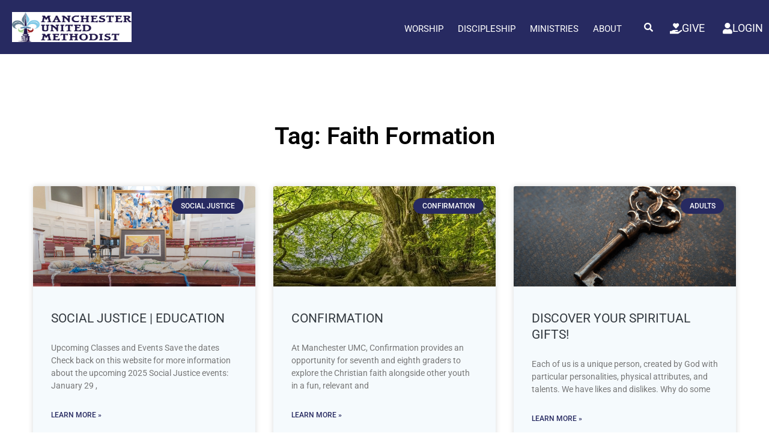

--- FILE ---
content_type: text/css
request_url: https://manchesterumc.org/wp-content/uploads/elementor/css/post-30628.css?ver=1766094507
body_size: 324
content:
.elementor-kit-30628{--e-global-color-primary:#272A61;--e-global-color-secondary:#28620D;--e-global-color-text:#343A40;--e-global-color-accent:#272A61;--e-global-color-4384fde1:#647C90;--e-global-color-1b9c5b70:#82C8E5;--e-global-color-6f2cf76b:#FFFFFF;--e-global-color-75a1017:#960018;--e-global-color-0c5eb12:#201554;--e-global-color-d143c01:#2CA69C;--e-global-color-1144a46:#F47D20;--e-global-color-d52d719:#A3D989;--e-global-typography-primary-font-family:"Roboto";--e-global-typography-primary-font-weight:600;--e-global-typography-secondary-font-family:"Roboto";--e-global-typography-secondary-font-weight:400;--e-global-typography-text-font-family:"Roboto";--e-global-typography-text-font-weight:400;--e-global-typography-accent-font-family:"Roboto";--e-global-typography-accent-font-weight:500;color:var( --e-global-color-1b9c5b70 );--e-page-transition-entrance-animation:e-page-transition-fade-out-down;--e-page-transition-animation-duration:1500ms;--e-preloader-animation-duration:1500ms;--e-preloader-delay:1350ms;--e-preloader-color:#FFF;--e-preloader-size:26px;}.elementor-kit-30628 p{margin-bottom:15px;}.elementor-kit-30628 a{color:var( --e-global-color-primary );}.elementor-kit-30628 h1{color:var( --e-global-color-primary );}.elementor-kit-30628 h2{color:var( --e-global-color-secondary );font-size:30px;font-weight:200;text-transform:uppercase;letter-spacing:4.9px;}.elementor-kit-30628 h3{color:var( --e-global-color-secondary );font-size:20px;font-weight:400;text-transform:uppercase;}.elementor-kit-30628 h4{color:var( --e-global-color-primary );text-transform:capitalize;}.elementor-kit-30628 h5{color:var( --e-global-color-primary );}.elementor-kit-30628 h6{color:var( --e-global-color-primary );}.elementor-kit-30628 button,.elementor-kit-30628 input[type="button"],.elementor-kit-30628 input[type="submit"],.elementor-kit-30628 .elementor-button{font-family:"Roboto", Sans-serif;font-weight:400;color:var( --e-global-color-primary );background-color:#FFFFFF00;border-style:solid;border-width:1px 1px 1px 1px;border-color:#FFFFFF00;border-radius:25px 25px 25px 25px;padding:15px 15px 15px 15px;}.elementor-kit-30628 button:hover,.elementor-kit-30628 button:focus,.elementor-kit-30628 input[type="button"]:hover,.elementor-kit-30628 input[type="button"]:focus,.elementor-kit-30628 input[type="submit"]:hover,.elementor-kit-30628 input[type="submit"]:focus,.elementor-kit-30628 .elementor-button:hover,.elementor-kit-30628 .elementor-button:focus{color:var( --e-global-color-primary );border-style:solid;border-width:1px 1px 1px 1px;border-color:var( --e-global-color-primary );border-radius:25px 25px 25px 25px;}.elementor-section.elementor-section-boxed > .elementor-container{max-width:1190px;}.e-con{--container-max-width:1190px;}.elementor-widget:not(:last-child){margin-block-end:20px;}.elementor-element{--widgets-spacing:20px 20px;--widgets-spacing-row:20px;--widgets-spacing-column:20px;}{}h1.entry-title{display:var(--page-title-display);}.elementor-kit-30628 e-page-transition{background-color:var( --e-global-color-primary );}@media(max-width:1024px){.elementor-section.elementor-section-boxed > .elementor-container{max-width:1024px;}.e-con{--container-max-width:1024px;}}@media(max-width:767px){.elementor-section.elementor-section-boxed > .elementor-container{max-width:767px;}.e-con{--container-max-width:767px;}}

--- FILE ---
content_type: text/css
request_url: https://manchesterumc.org/wp-content/uploads/elementor/css/post-72341.css?ver=1766094509
body_size: 2382
content:
.elementor-72341 .elementor-element.elementor-element-530b6130 > .elementor-container{min-height:80px;}.elementor-72341 .elementor-element.elementor-element-530b6130:not(.elementor-motion-effects-element-type-background), .elementor-72341 .elementor-element.elementor-element-530b6130 > .elementor-motion-effects-container > .elementor-motion-effects-layer{background-color:var( --e-global-color-primary );}.elementor-72341 .elementor-element.elementor-element-530b6130{transition:background 0.3s, border 0.3s, border-radius 0.3s, box-shadow 0.3s;margin-top:-1px;margin-bottom:0px;z-index:100;}.elementor-72341 .elementor-element.elementor-element-530b6130 > .elementor-background-overlay{transition:background 0.3s, border-radius 0.3s, opacity 0.3s;}.elementor-72341 .elementor-element.elementor-element-3734b91 > .elementor-element-populated{transition:background 0.3s, border 0.3s, border-radius 0.3s, box-shadow 0.3s;padding:20px 20px 20px 20px;}.elementor-72341 .elementor-element.elementor-element-3734b91 > .elementor-element-populated > .elementor-background-overlay{transition:background 0.3s, border-radius 0.3s, opacity 0.3s;}.elementor-widget-image .widget-image-caption{color:var( --e-global-color-text );font-family:var( --e-global-typography-text-font-family ), Sans-serif;font-weight:var( --e-global-typography-text-font-weight );}.elementor-72341 .elementor-element.elementor-element-ddd7016{text-align:left;width:var( --container-widget-width, 88.151% );max-width:88.151%;--container-widget-width:88.151%;--container-widget-flex-grow:0;}.elementor-72341 .elementor-element.elementor-element-ddd7016 img{width:100%;height:50px;}.elementor-72341 .elementor-element.elementor-element-ddd7016.elementor-element{--flex-grow:0;--flex-shrink:0;}.elementor-72341 .elementor-element.elementor-element-ddd7016 > .elementor-widget-container{background-color:var( --e-global-color-6f2cf76b );}.elementor-bc-flex-widget .elementor-72341 .elementor-element.elementor-element-1c5f73b1.elementor-column .elementor-widget-wrap{align-items:center;}.elementor-72341 .elementor-element.elementor-element-1c5f73b1.elementor-column.elementor-element[data-element_type="column"] > .elementor-widget-wrap.elementor-element-populated{align-content:center;align-items:center;}.elementor-72341 .elementor-element.elementor-element-1c5f73b1.elementor-column > .elementor-widget-wrap{justify-content:flex-end;}.elementor-72341 .elementor-element.elementor-element-1c5f73b1 > .elementor-widget-wrap > .elementor-widget:not(.elementor-widget__width-auto):not(.elementor-widget__width-initial):not(:last-child):not(.elementor-absolute){margin-bottom:10px;}.elementor-72341 .elementor-element.elementor-element-1c5f73b1 > .elementor-element-populated{margin:0px 0px 0px 0px;--e-column-margin-right:0px;--e-column-margin-left:0px;padding:0px 0px 0px 0px;}.elementor-72341 .elementor-element.elementor-element-76bef82a .plus-mobile-nav-toggle.mobile-toggle{justify-content:center;min-height:0px;}.elementor-72341 .elementor-element.elementor-element-76bef82a .plus-mobile-menu-content .nav li a{text-align:center;}.elementor-72341 .elementor-element.elementor-element-76bef82a .plus-navigation-menu .navbar-nav>li>a{font-family:var( --e-global-typography-secondary-font-family ), Sans-serif;font-weight:var( --e-global-typography-secondary-font-weight );padding:10px 10px 10px 10px !important;color:var( --e-global-color-6f2cf76b );}.elementor-72341 .elementor-element.elementor-element-76bef82a .plus-navigation-menu .navbar-nav>li{padding:0px 0px 0px 0px;}.elementor-72341 .elementor-element.elementor-element-76bef82a .plus-navigation-wrap .plus-navigation-inner.main-menu-indicator-style-2 .plus-navigation-menu .navbar-nav > li.dropdown > a:before{right:calc(10px + 3px);}[dir="rtl"] .elementor-72341 .elementor-element.elementor-element-76bef82a .plus-navigation-wrap .plus-navigation-inner.main-menu-indicator-style-2 .plus-navigation-menu .navbar-nav > li.dropdown > a:before{left:calc(10px + 3px);right:auto;}.elementor-72341 .elementor-element.elementor-element-76bef82a .plus-navigation-wrap .plus-navigation-inner.main-menu-indicator-style-1 .plus-navigation-menu.menu-vertical-side .navbar-nav>li.dropdown>a:after{right:calc(10px + 3px);}[dir="rtl"] .elementor-72341 .elementor-element.elementor-element-76bef82a .plus-navigation-wrap .plus-navigation-inner.main-menu-indicator-style-1 .plus-navigation-menu.menu-vertical-side .navbar-nav>li.dropdown>a:after{left:calc(10px + 3px);right:auto;}.elementor-72341 .elementor-element.elementor-element-76bef82a .plus-navigation-wrap .plus-navigation-inner .navbar-nav>li.menu-item.menu-item-has-children:hover a:before{content:"";border-left:12px solid transparent;border-right:12px solid transparent;border-bottom:12px solid var( --e-global-color-6f2cf76b );}.elementor-72341 .elementor-element.elementor-element-76bef82a .plus-navigation-menu .navbar-nav>li>a>.plus-nav-icon-menu{color:var( --e-global-color-1b9c5b70 );font-size:15px;}.elementor-72341 .elementor-element.elementor-element-76bef82a .plus-navigation-menu .navbar-nav>li>a>.plus-nav-icon-menu.icon-img{max-width:15px;}.elementor-72341 .elementor-element.elementor-element-76bef82a .plus-navigation-menu .navbar-nav > li:hover > a{color:var( --e-global-color-astglobalcolor0 );}.elementor-72341 .elementor-element.elementor-element-76bef82a .plus-navigation-menu .navbar-nav > li:hover > a >.plus-nav-icon-menu{color:var( --e-global-color-75a1017 );}.elementor-72341 .elementor-element.elementor-element-76bef82a .plus-navigation-menu .navbar-nav > li.active > a,.elementor-72341 .elementor-element.elementor-element-76bef82a .plus-navigation-menu .navbar-nav > li:focus > a,.elementor-72341 .elementor-element.elementor-element-76bef82a .plus-navigation-menu .navbar-nav > li.current_page_item > a{color:var( --e-global-color-astglobalcolor0 );}.elementor-72341 .elementor-element.elementor-element-76bef82a .plus-navigation-menu .navbar-nav > li.active > a >.plus-nav-icon-menu,.elementor-72341 .elementor-element.elementor-element-76bef82a .plus-navigation-menu .navbar-nav > li:focus > a>.plus-nav-icon-menu,.elementor-72341 .elementor-element.elementor-element-76bef82a .plus-navigation-menu .navbar-nav > li.current_page_item > a>.plus-nav-icon-menu{color:var( --e-global-color-astglobalcolor0 );}.plus-nav-sticky-sec.plus-fixed-sticky .elementor-element .elementor-element-76bef82a  .plus-navigation-menu .navbar-nav>li{padding:00px 00px 00px 00px;}.plus-nav-sticky-sec.plus-fixed-sticky .elementor-element .elementor-element-76bef82a .plus-navigation-menu .navbar-nav>li>a{padding:10px 10px 10px 10px !important;}.plus-nav-sticky-sec.plus-fixed-sticky .elementor-element .elementor-element-76bef82a .plus-navigation-wrap .plus-navigation-inner.main-menu-indicator-style-2 .plus-navigation-menu .navbar-nav > li.dropdown > a:before{right:calc(10px + 3px);}[dir="rtl"] .plus-nav-sticky-sec.plus-fixed-sticky .elementor-element .elementor-element-76bef82a .plus-navigation-wrap .plus-navigation-inner.main-menu-indicator-style-2 .plus-navigation-menu .navbar-nav > li.dropdown > a:before{left:calc(10px + 3px);right:auto;}.plus-nav-sticky-sec.plus-fixed-sticky .elementor-element .elementor-element-76bef82a  .plus-navigation-wrap .plus-navigation-inner.main-menu-indicator-style-1 .plus-navigation-menu.menu-vertical-side .navbar-nav>li.dropdown>a:after{right:calc(10px + 3px);}[dir="rtl"] .plus-nav-sticky-sec.plus-fixed-sticky .elementor-element .elementor-element-76bef82a  .plus-navigation-wrap .plus-navigation-inner.main-menu-indicator-style-1 .plus-navigation-menu.menu-vertical-side .navbar-nav>li.dropdown>a:after{left:calc(10px + 3px);right:auto;}.plus-nav-sticky-sec.plus-fixed-sticky .elementor-element .elementor-element-76bef82a  .plus-navigation-menu .navbar-nav>li>a{color:var( --e-global-color-6f2cf76b );}.plus-nav-sticky-sec.plus-fixed-sticky .elementor-element .elementor-element-76bef82a .plus-navigation-menu .navbar-nav>li>a>.plus-nav-icon-menu{color:var( --e-global-color-6f2cf76b );font-size:15px;}.plus-nav-sticky-sec.plus-fixed-sticky .elementor-element .elementor-element-76bef82a  .plus-navigation-menu .navbar-nav>li>a>.plus-nav-icon-menu.icon-img{max-width:15px;}.plus-nav-sticky-sec.plus-fixed-sticky .elementor-element .elementor-element-76bef82a .plus-navigation-menu .navbar-nav > li:hover > a{color:var( --e-global-color-astglobalcolor0 );}.plus-nav-sticky-sec.plus-fixed-sticky .elementor-element .elementor-element-76bef82a .plus-navigation-menu .navbar-nav > li:hover > a >.plus-nav-icon-menu{color:var( --e-global-color-astglobalcolor0 );}.plus-nav-sticky-sec.plus-fixed-sticky .elementor-element .elementor-element-76bef82a .plus-navigation-menu .navbar-nav > li.active > a,.plus-nav-sticky-sec.plus-fixed-sticky .elementor-element .elementor-element-76bef82a .plus-navigation-menu .navbar-nav > li:focus > a,.plus-nav-sticky-sec.plus-fixed-sticky .elementor-element .elementor-element-76bef82a .plus-navigation-menu .navbar-nav > li.current_page_item > a{color:var( --e-global-color-astglobalcolor0 );}.plus-nav-sticky-sec.plus-fixed-sticky .elementor-element .elementor-element-76bef82a .plus-navigation-menu .navbar-nav > li.active > a >.plus-nav-icon-menu,.plus-nav-sticky-sec.plus-fixed-sticky .elementor-element .elementor-element-76bef82a .plus-navigation-menu .navbar-nav > li:focus > a>.plus-nav-icon-menu,.plus-nav-sticky-sec.plus-fixed-sticky .elementor-element .elementor-element-76bef82a .plus-navigation-menu .navbar-nav > li.current_page_item > a>.plus-nav-icon-menu{color:var( --e-global-color-astglobalcolor0 );}.elementor-72341 .elementor-element.elementor-element-76bef82a .plus-navigation-menu .nav li.dropdown .dropdown-menu > li > a{font-family:"Poppins", Sans-serif;font-weight:500;letter-spacing:0px;color:var( --e-global-color-astglobalcolor0 );}.elementor-72341 .elementor-element.elementor-element-76bef82a .plus-navigation-menu:not(.menu-vertical) .nav li.dropdown:not(.plus-fw) .dropdown-menu > li,.elementor-72341 .elementor-element.elementor-element-76bef82a .plus-navigation-menu.menu-vertical .nav li.dropdown:not(.plus-fw) .dropdown-menu > li a{padding:10px 15px 10px 15px  !important;}.elementor-72341 .elementor-element.elementor-element-76bef82a .plus-navigation-menu .nav li.dropdown .dropdown-menu > li > a >.plus-nav-icon-menu{color:var( --e-global-color-astglobalcolor0 );font-size:36px;}.elementor-72341 .elementor-element.elementor-element-76bef82a .plus-navigation-menu .nav li.dropdown .dropdown-menu > li > a >.plus-nav-icon-menu.icon-img{max-width:36px;}.elementor-72341 .elementor-element.elementor-element-76bef82a .plus-navigation-menu .nav li.dropdown .dropdown-menu > li{background-color:var( --e-global-color-6f2cf76b );}.elementor-72341 .elementor-element.elementor-element-76bef82a .plus-navigation-menu .nav li.dropdown .dropdown-menu > li:hover > a{color:var( --e-global-color-secondary );}.elementor-72341 .elementor-element.elementor-element-76bef82a .plus-navigation-menu .nav li.dropdown .dropdown-menu > li:hover > a >.plus-nav-icon-menu{color:var( --e-global-color-secondary );}.elementor-72341 .elementor-element.elementor-element-76bef82a .plus-navigation-menu .navbar-nav li.dropdown .dropdown-menu > li.active > a,.elementor-72341 .elementor-element.elementor-element-76bef82a .plus-navigation-menu .navbar-nav li.dropdown .dropdown-menu > li:focus > a,.elementor-72341 .elementor-element.elementor-element-76bef82a .plus-navigation-menu .navbar-nav li.dropdown .dropdown-menu > li.current_page_item > a{color:var( --e-global-color-primary );}.elementor-72341 .elementor-element.elementor-element-76bef82a .plus-navigation-menu .navbar-nav li.dropdown .dropdown-menu > li.active > a>.plus-nav-icon-menu,.elementor-72341 .elementor-element.elementor-element-76bef82a .plus-navigation-menu .navbar-nav li.dropdown .dropdown-menu > li:focus > a>.plus-nav-icon-menu,.elementor-72341 .elementor-element.elementor-element-76bef82a .plus-navigation-menu .navbar-nav li.dropdown .dropdown-menu > li.current_page_item > a>.plus-nav-icon-menu{color:var( --e-global-color-primary );}.elementor-72341 .elementor-element.elementor-element-76bef82a .plus-navigation-menu .nav>li{vertical-align:middle;}.elementor-72341 .elementor-element.elementor-element-76bef82a .plus-navigation-wrap .tp-navigation-description{padding:0px 0px 0px 0px;margin:0px 0px 0px 0px;}.elementor-72341 .elementor-element.elementor-element-76bef82a .mobile-plus-toggle-menu.toggle-style-5 .et_icon_img_st5 i{font-size:25px;}.elementor-72341 .elementor-element.elementor-element-76bef82a .mobile-plus-toggle-menu.toggle-style-5 .et_icon_img_st5 svg{width:25px;height:25px;}.elementor-72341 .elementor-element.elementor-element-76bef82a .mobile-plus-toggle-menu.toggle-style-5 .tp-icon-img,
					.elementor-72341 .elementor-element.elementor-element-76bef82a .mobile-plus-toggle-menu.toggle-style-5{width:25px;}.elementor-72341 .elementor-element.elementor-element-76bef82a .mobile-plus-toggle-menu.toggle-style-5 .et_icon_img_st5_c i{font-size:20px;}.elementor-72341 .elementor-element.elementor-element-76bef82a .mobile-plus-toggle-menu.toggle-style-5 .et_icon_img_st5_c svg{width:20px;height:20px;}.elementor-72341 .elementor-element.elementor-element-76bef82a .mobile-plus-toggle-menu.toggle-style-5 .tp-icon-img_c,
					.elementor-72341 .elementor-element.elementor-element-76bef82a .mobile-plus-toggle-menu.toggle-style-5{width:20px;}.elementor-72341 .elementor-element.elementor-element-76bef82a .mobile-plus-toggle-menu ul.toggle-lines li.toggle-line,
					.elementor-72341 .elementor-element.elementor-element-76bef82a .mobile-plus-toggle-menu.toggle-style-2 .mobile-plus-toggle-menu-st2,
					.elementor-72341 .elementor-element.elementor-element-76bef82a .mobile-plus-toggle-menu.toggle-style-2 .mobile-plus-toggle-menu-st2::before,
					.elementor-72341 .elementor-element.elementor-element-76bef82a .mobile-plus-toggle-menu.toggle-style-2 .mobile-plus-toggle-menu-st2::after,
					.elementor-72341 .elementor-element.elementor-element-76bef82a .mobile-plus-toggle-menu.toggle-style-3 .mobile-plus-toggle-menu-st3,
					.elementor-72341 .elementor-element.elementor-element-76bef82a .mobile-plus-toggle-menu.toggle-style-3 .mobile-plus-toggle-menu-st3::before,
					.elementor-72341 .elementor-element.elementor-element-76bef82a .mobile-plus-toggle-menu.toggle-style-3 .mobile-plus-toggle-menu-st3::after,
					.elementor-72341 .elementor-element.elementor-element-76bef82a .mobile-plus-toggle-menu.toggle-style-4 span{background:var( --e-global-color-6f2cf76b );}.elementor-72341 .elementor-element.elementor-element-76bef82a .mobile-plus-toggle-menu.toggle-style-5.clin.plus-collapsed i{color:var( --e-global-color-6f2cf76b );}.elementor-72341 .elementor-element.elementor-element-76bef82a .mobile-plus-toggle-menu.toggle-style-5.clin.plus-collapsed svg{fill:var( --e-global-color-6f2cf76b );}.elementor-72341 .elementor-element.elementor-element-76bef82a .mobile-plus-toggle-menu:not(.plus-collapsed) ul.toggle-lines li.toggle-line,
					.elementor-72341 .elementor-element.elementor-element-76bef82a .mobile-plus-toggle-menu.toggle-style-2 .mobile-plus-toggle-menu-st2-h,
					.elementor-72341 .elementor-element.elementor-element-76bef82a .mobile-plus-toggle-menu.toggle-style-2 .mobile-plus-toggle-menu-st2-h::before,
					.elementor-72341 .elementor-element.elementor-element-76bef82a .mobile-plus-toggle-menu.toggle-style-2 .mobile-plus-toggle-menu-st2-h::after,
					.elementor-72341 .elementor-element.elementor-element-76bef82a .mobile-plus-toggle-menu:not(.plus-collapsed).toggle-style-3 .mobile-plus-toggle-menu-st3:before,
					.elementor-72341 .elementor-element.elementor-element-76bef82a .mobile-plus-toggle-menu:not(.plus-collapsed).toggle-style-3 .mobile-plus-toggle-menu-st3:after,
					.elementor-72341 .elementor-element.elementor-element-76bef82a .mobile-plus-toggle-menu.toggle-style-4:not(.plus-collapsed) span:nth-last-child(3),
					.elementor-72341 .elementor-element.elementor-element-76bef82a .mobile-plus-toggle-menu.toggle-style-4:not(.plus-collapsed) span:nth-last-child(1){background:#6d68fe !important;}.elementor-72341 .elementor-element.elementor-element-76bef82a .mobile-plus-toggle-menu.toggle-style-5.clin i{color:#6d68fe;}.elementor-72341 .elementor-element.elementor-element-76bef82a .mobile-plus-toggle-menu.toggle-style-5.clin svg{fill:#6d68fe;}.elementor-72341 .elementor-element.elementor-element-76bef82a .plus-mobile-menu .navbar-nav>li>a{padding:10px 10px 10px 10px !important;}.elementor-72341 .elementor-element.elementor-element-76bef82a .plus-mobile-menu .navbar-nav>li>a,
					.elementor-72341 .elementor-element.elementor-element-76bef82a .plus-mobile-menu .navbar-nav>li.plus-dropdown-container.plus-fw>a.dropdown-toggle{color:#ffffff;}.elementor-72341 .elementor-element.elementor-element-76bef82a .plus-mobile-menu .navbar-nav>li>a>.plus-nav-icon-menu{color:#ffffff;font-size:15px;}.elementor-72341 .elementor-element.elementor-element-76bef82a .plus-mobile-menu .navbar-nav>li>a>.plus-nav-icon-menu.icon-img{max-width:15px;}.elementor-72341 .elementor-element.elementor-element-76bef82a .plus-navigation-wrap .plus-mobile-menu .navbar-nav > li.dropdown > a:after{color:#ffffff;}.elementor-72341 .elementor-element.elementor-element-76bef82a .plus-navigation-wrap .plus-mobile-menu .navbar-nav>li>a{background-color:var( --e-global-color-primary );}.elementor-72341 .elementor-element.elementor-element-76bef82a .plus-navigation-wrap .plus-mobile-menu .navbar-nav > li.active > a,.elementor-72341 .elementor-element.elementor-element-76bef82a .plus-navigation-wrap .plus-mobile-menu .navbar-nav > li:focus > a,.elementor-72341 .elementor-element.elementor-element-76bef82a .plus-mobile-menu .navbar-nav > li.current_page_item > a,
					.elementor-72341 .elementor-element.elementor-element-76bef82a .plus-mobile-menu .plus-mobile-menu-content .navbar-nav>li.plus-fw.open>a,
					.elementor-72341 .elementor-element.elementor-element-76bef82a .plus-mobile-menu .navbar-nav>li.open>a,
					.elementor-72341 .elementor-element.elementor-element-76bef82a .plus-mobile-menu .navbar-nav>li.plus-dropdown-container.plus-fw.open>a{color:rgba(255,255,255,0.9);}.elementor-72341 .elementor-element.elementor-element-76bef82a .plus-navigation-wrap .plus-mobile-menu .navbar-nav > li.active > a>.plus-nav-icon-menu,.elementor-72341 .elementor-element.elementor-element-76bef82a .plus-navigation-wrap .plus-mobile-menu .navbar-nav > li:focus > a>.plus-nav-icon-menu,.elementor-72341 .elementor-element.elementor-element-76bef82a .plus-mobile-menu .navbar-nav > li.current_page_item > a>.plus-nav-icon-menu{color:rgba(255,255,255,0.9);}.elementor-72341 .elementor-element.elementor-element-76bef82a .plus-navigation-wrap .plus-mobile-menu .navbar-nav > li.dropdown.active > a:after,.elementor-72341 .elementor-element.elementor-element-76bef82a .plus-navigation-wrap .plus-mobile-menu .navbar-nav > li.dropdown:focus > a:after,.elementor-72341 .elementor-element.elementor-element-76bef82a .plus-navigation-wrap .plus-mobile-menu .navbar-nav > li.dropdown.current_page_item > a:after{color:rgba(255,255,255,0.9);}.elementor-72341 .elementor-element.elementor-element-76bef82a .plus-mobile-menu .nav li.dropdown .dropdown-menu > li > a{padding:10px 10px 10px 15px !important;color:#313131;}.elementor-72341 .elementor-element.elementor-element-76bef82a .plus-mobile-menu .nav li.dropdown .dropdown-menu > li > a >.plus-nav-icon-menu{color:#313131;font-size:15px;}.elementor-72341 .elementor-element.elementor-element-76bef82a .plus-mobile-menu .nav li.dropdown .dropdown-menu > li > a >.plus-nav-icon-menu.icon-img{max-width:15px;}.elementor-72341 .elementor-element.elementor-element-76bef82a .plus-navigation-wrap .plus-mobile-menu .nav li.dropdown .dropdown-menu > li > a:after{color:#313131;}.elementor-72341 .elementor-element.elementor-element-76bef82a .plus-navigation-wrap .plus-mobile-menu .navbar-nav li.dropdown .dropdown-menu > li.active > a,.elementor-72341 .elementor-element.elementor-element-76bef82a .plus-navigation-wrap .plus-mobile-menu .navbar-nav li.dropdown .dropdown-menu > li:focus > a,.elementor-72341 .elementor-element.elementor-element-76bef82a .plus-navigation-wrap .plus-mobile-menu .navbar-nav li.dropdown .dropdown-menu > li.current_page_item > a{color:#ff5a6e;}.elementor-72341 .elementor-element.elementor-element-76bef82a .plus-navigation-wrap .plus-mobile-menu .navbar-nav li.dropdown .dropdown-menu > li.active > a >.plus-nav-icon-menu,.elementor-72341 .elementor-element.elementor-element-76bef82a .plus-navigation-wrap .plus-mobile-menu .navbar-nav li.dropdown .dropdown-menu > li:focus > a >.plus-nav-icon-menu,.elementor-72341 .elementor-element.elementor-element-76bef82a .plus-navigation-wrap .plus-mobile-menu .navbar-nav li.dropdown .dropdown-menu > li.current_page_item > a >.plus-nav-icon-menu{color:#ff5a6e;}.elementor-72341 .elementor-element.elementor-element-76bef82a .plus-navigation-wrap .plus-mobile-menu .navbar-nav ul.dropdown-menu > li.dropdown-submenu.active > a:after,.elementor-72341 .elementor-element.elementor-element-76bef82a .plus-navigation-wrap .plus-mobile-menu .navbar-nav ul.dropdown-menu > li.dropdown-submenu:focus > a:after,.elementor-72341 .elementor-element.elementor-element-76bef82a .plus-navigation-wrap .plus-mobile-menu .navbar-nav ul.dropdown-menu > li.dropdown-submenu.current_page_item > a:after{color:#313131;}.elementor-72341 .elementor-element.elementor-element-76bef82a .plus-navigation-menu .plus-nav-label-text{right:-34px;top:-5px;}[dir="rtl"] .elementor-72341 .elementor-element.elementor-element-76bef82a .plus-navigation-menu .plus-nav-label-text{left:-34px;right:auto;}.elementor-72341 .elementor-element.elementor-element-76bef82a .plus-navigation-menu .dropdown-menu .plus-nav-label-text{right:-12px;top:-5px;}[dir="rtl"] .elementor-72341 .elementor-element.elementor-element-76bef82a .plus-navigation-menu .dropdown-menu .plus-nav-label-text{left:-12px;right:auto;}.elementor-72341 .elementor-element.elementor-element-76bef82a .plus-mobile-menu .plus-nav-label-text{font-family:var( --e-global-typography-primary-font-family ), Sans-serif;font-weight:var( --e-global-typography-primary-font-weight );right:45px;top:50%;}[dir="rtl"] .elementor-72341 .elementor-element.elementor-element-76bef82a .plus-mobile-menu .plus-nav-label-text{left:45px;right:auto;}.elementor-72341 .elementor-element.elementor-element-76bef82a .plus-mobile-menu .dropdown-menu .plus-nav-label-text{right:45px;top:50%;}[dir="rtl"] .elementor-72341 .elementor-element.elementor-element-76bef82a .plus-mobile-menu .dropdown-menu .plus-nav-label-text{left:45px;right:auto;}.elementor-72341 .elementor-element.elementor-element-76bef82a > .elementor-widget-container{margin:15px 0px 0px 0px;padding:0px 10px 10px 10px;}.elementor-72341 .elementor-element.elementor-element-76bef82a{width:var( --container-widget-width, 75% );max-width:75%;--container-widget-width:75%;--container-widget-flex-grow:0;}.elementor-72341 .elementor-element.elementor-element-76bef82a.elementor-element{--flex-grow:0;--flex-shrink:0;}.elementor-widget-search-form input[type="search"].elementor-search-form__input{font-family:var( --e-global-typography-text-font-family ), Sans-serif;font-weight:var( --e-global-typography-text-font-weight );}.elementor-widget-search-form .elementor-search-form__input,
					.elementor-widget-search-form .elementor-search-form__icon,
					.elementor-widget-search-form .elementor-lightbox .dialog-lightbox-close-button,
					.elementor-widget-search-form .elementor-lightbox .dialog-lightbox-close-button:hover,
					.elementor-widget-search-form.elementor-search-form--skin-full_screen input[type="search"].elementor-search-form__input{color:var( --e-global-color-text );fill:var( --e-global-color-text );}.elementor-widget-search-form .elementor-search-form__submit{font-family:var( --e-global-typography-text-font-family ), Sans-serif;font-weight:var( --e-global-typography-text-font-weight );background-color:var( --e-global-color-secondary );}.elementor-72341 .elementor-element.elementor-element-17e9050d .elementor-search-form{text-align:center;}.elementor-72341 .elementor-element.elementor-element-17e9050d .elementor-search-form__toggle{--e-search-form-toggle-size:50px;--e-search-form-toggle-color:var( --e-global-color-6f2cf76b );--e-search-form-toggle-background-color:#42424200;--e-search-form-toggle-icon-size:calc(30em / 100);--e-search-form-toggle-border-radius:0px;}.elementor-72341 .elementor-element.elementor-element-17e9050d .elementor-search-form__input,
					.elementor-72341 .elementor-element.elementor-element-17e9050d .elementor-search-form__icon,
					.elementor-72341 .elementor-element.elementor-element-17e9050d .elementor-lightbox .dialog-lightbox-close-button,
					.elementor-72341 .elementor-element.elementor-element-17e9050d .elementor-lightbox .dialog-lightbox-close-button:hover,
					.elementor-72341 .elementor-element.elementor-element-17e9050d.elementor-search-form--skin-full_screen input[type="search"].elementor-search-form__input{color:var( --e-global-color-6f2cf76b );fill:var( --e-global-color-6f2cf76b );}.elementor-72341 .elementor-element.elementor-element-17e9050d:not(.elementor-search-form--skin-full_screen) .elementor-search-form--focus .elementor-search-form__input,
					.elementor-72341 .elementor-element.elementor-element-17e9050d .elementor-search-form--focus .elementor-search-form__icon,
					.elementor-72341 .elementor-element.elementor-element-17e9050d .elementor-lightbox .dialog-lightbox-close-button:hover,
					.elementor-72341 .elementor-element.elementor-element-17e9050d.elementor-search-form--skin-full_screen input[type="search"].elementor-search-form__input:focus{color:var( --e-global-color-4384fde1 );fill:var( --e-global-color-4384fde1 );}.elementor-72341 .elementor-element.elementor-element-17e9050d:not(.elementor-search-form--skin-full_screen) .elementor-search-form__container{border-radius:1px;}.elementor-72341 .elementor-element.elementor-element-17e9050d.elementor-search-form--skin-full_screen input[type="search"].elementor-search-form__input{border-radius:1px;}.elementor-72341 .elementor-element.elementor-element-17e9050d .elementor-search-form__toggle:hover{--e-search-form-toggle-background-color:#00000000;}.elementor-72341 .elementor-element.elementor-element-17e9050d .elementor-search-form__toggle:focus{--e-search-form-toggle-background-color:#00000000;}.elementor-72341 .elementor-element.elementor-element-17e9050d{width:auto;max-width:auto;}.elementor-widget-button .elementor-button{font-family:var( --e-global-typography-accent-font-family ), Sans-serif;font-weight:var( --e-global-typography-accent-font-weight );background-color:var( --e-global-color-accent );}.elementor-72341 .elementor-element.elementor-element-2f8bf117 .elementor-button-content-wrapper{flex-direction:row;}.elementor-72341 .elementor-element.elementor-element-2f8bf117 .elementor-button .elementor-button-content-wrapper{gap:10px;}.elementor-72341 .elementor-element.elementor-element-2f8bf117 .elementor-button{font-size:18px;font-weight:400;text-transform:uppercase;text-shadow:0px 0px 0px rgba(0, 0, 0, 0);fill:var( --e-global-color-6f2cf76b );color:var( --e-global-color-6f2cf76b );background-color:#FFFFFF00;border-style:solid;border-width:0px 0px 0px 0px;border-radius:0px 0px 0px 0px;padding:28px 10px 24px 10px;}.elementor-72341 .elementor-element.elementor-element-2f8bf117 .elementor-button:hover, .elementor-72341 .elementor-element.elementor-element-2f8bf117 .elementor-button:focus{background-color:#00000000;}.elementor-72341 .elementor-element.elementor-element-2f8bf117 > .elementor-widget-container{padding:0px 0px 0px 0px;}.elementor-72341 .elementor-element.elementor-element-2f8bf117{width:auto;max-width:auto;}.elementor-72341 .elementor-element.elementor-element-afb4cd6 .elementor-button-content-wrapper{flex-direction:row;}.elementor-72341 .elementor-element.elementor-element-afb4cd6 .elementor-button .elementor-button-content-wrapper{gap:10px;}.elementor-72341 .elementor-element.elementor-element-afb4cd6 .elementor-button{font-size:18px;font-weight:400;text-transform:uppercase;text-shadow:0px 0px 0px rgba(0, 0, 0, 0);fill:var( --e-global-color-6f2cf76b );color:var( --e-global-color-6f2cf76b );background-color:#FFFFFF00;border-style:solid;border-width:0px 0px 0px 0px;border-radius:0px 0px 0px 0px;padding:28px 10px 24px 20px;}.elementor-72341 .elementor-element.elementor-element-afb4cd6 .elementor-button:hover, .elementor-72341 .elementor-element.elementor-element-afb4cd6 .elementor-button:focus{background-color:#00000000;}.elementor-72341 .elementor-element.elementor-element-afb4cd6 > .elementor-widget-container{padding:0px 0px 0px 0px;}.elementor-72341 .elementor-element.elementor-element-afb4cd6{width:auto;max-width:auto;}.elementor-theme-builder-content-area{height:400px;}.elementor-location-header:before, .elementor-location-footer:before{content:"";display:table;clear:both;}@media(max-width:1024px){.elementor-bc-flex-widget .elementor-72341 .elementor-element.elementor-element-3734b91.elementor-column .elementor-widget-wrap{align-items:center;}.elementor-72341 .elementor-element.elementor-element-3734b91.elementor-column.elementor-element[data-element_type="column"] > .elementor-widget-wrap.elementor-element-populated{align-content:center;align-items:center;}.elementor-72341 .elementor-element.elementor-element-3734b91 > .elementor-element-populated{padding:0px 0px 0px 20px;}}@media(min-width:768px){.elementor-72341 .elementor-element.elementor-element-3734b91{width:20.78%;}.elementor-72341 .elementor-element.elementor-element-1c5f73b1{width:79.22%;}}@media(max-width:1024px) and (min-width:768px){.elementor-72341 .elementor-element.elementor-element-3734b91{width:30%;}.elementor-72341 .elementor-element.elementor-element-1c5f73b1{width:70%;}}@media(max-width:767px){.elementor-72341 .elementor-element.elementor-element-530b6130{margin-top:0px;margin-bottom:0px;padding:0px 0px 0px 0px;}.elementor-72341 .elementor-element.elementor-element-3734b91{width:100%;}.elementor-72341 .elementor-element.elementor-element-3734b91.elementor-column > .elementor-widget-wrap{justify-content:center;}.elementor-72341 .elementor-element.elementor-element-3734b91 > .elementor-element-populated{padding:10px 0px 0px 10px;}.elementor-72341 .elementor-element.elementor-element-ddd7016{text-align:center;}.elementor-72341 .elementor-element.elementor-element-ddd7016 img{width:100%;}.elementor-72341 .elementor-element.elementor-element-ddd7016 > .elementor-widget-container{margin:0px 0px 0px 0px;padding:00px 00px 00px 00px;}.elementor-72341 .elementor-element.elementor-element-1c5f73b1{width:100%;}.elementor-bc-flex-widget .elementor-72341 .elementor-element.elementor-element-1c5f73b1.elementor-column .elementor-widget-wrap{align-items:center;}.elementor-72341 .elementor-element.elementor-element-1c5f73b1.elementor-column.elementor-element[data-element_type="column"] > .elementor-widget-wrap.elementor-element-populated{align-content:center;align-items:center;}.elementor-72341 .elementor-element.elementor-element-1c5f73b1.elementor-column > .elementor-widget-wrap{justify-content:center;}.elementor-72341 .elementor-element.elementor-element-1c5f73b1 > .elementor-element-populated{margin:0px 0px 0px 0px;--e-column-margin-right:0px;--e-column-margin-left:0px;}.elementor-72341 .elementor-element.elementor-element-76bef82a .plus-mobile-menu .navbar-nav li{margin:0px 0px 0px 0px;}.elementor-72341 .elementor-element.elementor-element-76bef82a .plus-mobile-menu .navbar-nav>li>a{padding:0px 0px 0px 0px !important;}.elementor-72341 .elementor-element.elementor-element-76bef82a > .elementor-widget-container{padding:0px 0px 10px 0px;}.elementor-72341 .elementor-element.elementor-element-2f8bf117 .elementor-button{padding:.05em .5em .05em .05em;}.elementor-72341 .elementor-element.elementor-element-afb4cd6 .elementor-button{padding:.05em .25em .05em .05em;}}/* Start custom CSS for tp-navigation-menu, class: .elementor-element-76bef82a */.plus-mobile-menu .navbar-nav li a {
    border: 0;
}/* End custom CSS */
/* Start custom CSS for section, class: .elementor-element-530b6130 */.dropdown-menu {
    padding:0 !important;
}/* End custom CSS */

--- FILE ---
content_type: text/css
request_url: https://manchesterumc.org/wp-content/uploads/elementor/css/post-72168.css?ver=1766094509
body_size: 403
content:
.elementor-72168 .elementor-element.elementor-element-aa62d86:not(.elementor-motion-effects-element-type-background), .elementor-72168 .elementor-element.elementor-element-aa62d86 > .elementor-motion-effects-container > .elementor-motion-effects-layer{background-color:#F5FAFD2B;}.elementor-72168 .elementor-element.elementor-element-aa62d86{border-style:solid;border-width:1px 0px 0px 0px;border-color:var( --e-global-color-primary );transition:background 0.3s, border 0.3s, border-radius 0.3s, box-shadow 0.3s;padding:40px 40px 40px 40px;}.elementor-72168 .elementor-element.elementor-element-aa62d86, .elementor-72168 .elementor-element.elementor-element-aa62d86 > .elementor-background-overlay{border-radius:0px 0px 0px 0px;}.elementor-72168 .elementor-element.elementor-element-aa62d86 > .elementor-background-overlay{transition:background 0.3s, border-radius 0.3s, opacity 0.3s;}.elementor-72168 .elementor-element.elementor-element-9e03b31 > .elementor-element-populated{padding:40px 40px 40px 40px;}.elementor-widget-heading .elementor-heading-title{font-family:var( --e-global-typography-primary-font-family ), Sans-serif;font-weight:var( --e-global-typography-primary-font-weight );color:var( --e-global-color-primary );}.elementor-72168 .elementor-element.elementor-element-05efd61{--grid-template-columns:repeat(0, auto);--icon-size:20px;--grid-column-gap:10px;--grid-row-gap:0px;}.elementor-72168 .elementor-element.elementor-element-05efd61 .elementor-widget-container{text-align:left;}.elementor-72168 .elementor-element.elementor-element-05efd61 .elementor-social-icon{--icon-padding:0.5em;}.elementor-widget-text-editor{font-family:var( --e-global-typography-text-font-family ), Sans-serif;font-weight:var( --e-global-typography-text-font-weight );color:var( --e-global-color-text );}.elementor-widget-text-editor.elementor-drop-cap-view-stacked .elementor-drop-cap{background-color:var( --e-global-color-primary );}.elementor-widget-text-editor.elementor-drop-cap-view-framed .elementor-drop-cap, .elementor-widget-text-editor.elementor-drop-cap-view-default .elementor-drop-cap{color:var( --e-global-color-primary );border-color:var( --e-global-color-primary );}.elementor-72168 .elementor-element.elementor-element-8c53ca3{font-family:"Roboto", Sans-serif;font-weight:400;}.elementor-widget-button .elementor-button{font-family:var( --e-global-typography-accent-font-family ), Sans-serif;font-weight:var( --e-global-typography-accent-font-weight );background-color:var( --e-global-color-accent );}.elementor-72168 .elementor-element.elementor-element-2721102 .elementor-button{fill:var( --e-global-color-6f2cf76b );color:var( --e-global-color-6f2cf76b );}.elementor-72168 .elementor-element.elementor-element-2721102.elementor-element{--align-self:center;}.elementor-72168 .elementor-element.elementor-element-a262f7b > .elementor-element-populated{border-style:solid;border-width:0px 01px 0px 1px;padding:40px 40px 40px 40px;}.elementor-72168 .elementor-element.elementor-element-dab5669{font-family:"Roboto", Sans-serif;font-weight:400;}.elementor-72168 .elementor-element.elementor-element-bdaac11 > .elementor-element-populated{padding:40px 40px 40px 40px;}.elementor-72168 .elementor-element.elementor-element-fefbd7f{font-family:"Roboto", Sans-serif;font-weight:400;}.elementor-theme-builder-content-area{height:400px;}.elementor-location-header:before, .elementor-location-footer:before{content:"";display:table;clear:both;}@media(max-width:1024px){.elementor-72168 .elementor-element.elementor-element-a262f7b > .elementor-element-populated{border-width:0px 0px 0px 0px;}}@media(max-width:767px){.elementor-72168 .elementor-element.elementor-element-aa62d86{padding:20px 20px 20px 20px;}.elementor-72168 .elementor-element.elementor-element-9e03b31 > .elementor-element-populated{padding:20px 20px 20px 20px;}.elementor-72168 .elementor-element.elementor-element-a262f7b > .elementor-element-populated{padding:20px 20px 20px 20px;}.elementor-72168 .elementor-element.elementor-element-bdaac11 > .elementor-element-populated{padding:20px 20px 20px 20px;}}@media(max-width:1024px) and (min-width:768px){.elementor-72168 .elementor-element.elementor-element-9e03b31{width:100%;}.elementor-72168 .elementor-element.elementor-element-a262f7b{width:45%;}.elementor-72168 .elementor-element.elementor-element-bdaac11{width:50%;}}

--- FILE ---
content_type: text/css
request_url: https://manchesterumc.org/wp-content/uploads/elementor/css/post-72837.css?ver=1766094620
body_size: 563
content:
.elementor-72837 .elementor-element.elementor-element-2c233bfd{padding:100px 0px 100px 0px;}.elementor-widget-theme-archive-title .elementor-heading-title{font-family:var( --e-global-typography-primary-font-family ), Sans-serif;font-weight:var( --e-global-typography-primary-font-weight );color:var( --e-global-color-primary );}.elementor-72837 .elementor-element.elementor-element-3cb51e31{text-align:center;}.elementor-72837 .elementor-element.elementor-element-3cb51e31 .elementor-heading-title{font-family:"Roboto", Sans-serif;font-weight:600;color:#000000;}.elementor-widget-archive-posts .elementor-button{background-color:var( --e-global-color-accent );font-family:var( --e-global-typography-accent-font-family ), Sans-serif;font-weight:var( --e-global-typography-accent-font-weight );}.elementor-widget-archive-posts .elementor-post__title, .elementor-widget-archive-posts .elementor-post__title a{color:var( --e-global-color-secondary );font-family:var( --e-global-typography-primary-font-family ), Sans-serif;font-weight:var( --e-global-typography-primary-font-weight );}.elementor-widget-archive-posts .elementor-post__meta-data{font-family:var( --e-global-typography-secondary-font-family ), Sans-serif;font-weight:var( --e-global-typography-secondary-font-weight );}.elementor-widget-archive-posts .elementor-post__excerpt p{font-family:var( --e-global-typography-text-font-family ), Sans-serif;font-weight:var( --e-global-typography-text-font-weight );}.elementor-widget-archive-posts .elementor-post__read-more{color:var( --e-global-color-accent );}.elementor-widget-archive-posts a.elementor-post__read-more{font-family:var( --e-global-typography-accent-font-family ), Sans-serif;font-weight:var( --e-global-typography-accent-font-weight );}.elementor-widget-archive-posts .elementor-post__card .elementor-post__badge{background-color:var( --e-global-color-accent );font-family:var( --e-global-typography-accent-font-family ), Sans-serif;font-weight:var( --e-global-typography-accent-font-weight );}.elementor-widget-archive-posts .elementor-pagination{font-family:var( --e-global-typography-secondary-font-family ), Sans-serif;font-weight:var( --e-global-typography-secondary-font-weight );}.elementor-widget-archive-posts .e-load-more-message{font-family:var( --e-global-typography-secondary-font-family ), Sans-serif;font-weight:var( --e-global-typography-secondary-font-weight );}.elementor-widget-archive-posts .elementor-posts-nothing-found{color:var( --e-global-color-text );font-family:var( --e-global-typography-text-font-family ), Sans-serif;font-weight:var( --e-global-typography-text-font-weight );}.elementor-72837 .elementor-element.elementor-element-75c3df97{--grid-row-gap:35px;--grid-column-gap:30px;}.elementor-72837 .elementor-element.elementor-element-75c3df97 > .elementor-widget-container{padding:35px 0px 0px 0px;}.elementor-72837 .elementor-element.elementor-element-75c3df97 .elementor-posts-container .elementor-post__thumbnail{padding-bottom:calc( 0.45 * 100% );}.elementor-72837 .elementor-element.elementor-element-75c3df97:after{content:"0.45";}.elementor-72837 .elementor-element.elementor-element-75c3df97 .elementor-post__thumbnail__link{width:100%;}.elementor-72837 .elementor-element.elementor-element-75c3df97 .elementor-post__meta-data span + span:before{content:"•";}.elementor-72837 .elementor-element.elementor-element-75c3df97 .elementor-post__card{background-color:#F5FAFD;}.elementor-72837 .elementor-element.elementor-element-75c3df97 .elementor-post__text{margin-top:20px;}.elementor-72837 .elementor-element.elementor-element-75c3df97 .elementor-post__badge{right:0;}.elementor-72837 .elementor-element.elementor-element-75c3df97 .elementor-post__card .elementor-post__badge{background-color:var( --e-global-color-primary );color:#ffffff;margin:20px;}.elementor-72837 .elementor-element.elementor-element-75c3df97 .elementor-post__title, .elementor-72837 .elementor-element.elementor-element-75c3df97 .elementor-post__title a{color:var( --e-global-color-text );font-family:var( --e-global-typography-text-font-family ), Sans-serif;font-weight:var( --e-global-typography-text-font-weight );}.elementor-72837 .elementor-element.elementor-element-75c3df97 .elementor-pagination{text-align:center;font-family:"Roboto", Sans-serif;font-weight:400;margin-top:25px;}.elementor-72837 .elementor-element.elementor-element-75c3df97 .elementor-pagination .page-numbers:not(.dots){color:var( --e-global-color-primary );}.elementor-72837 .elementor-element.elementor-element-75c3df97 .elementor-pagination a.page-numbers:hover{color:var( --e-global-color-text );}.elementor-72837 .elementor-element.elementor-element-75c3df97 .elementor-pagination .page-numbers.current{color:var( --e-global-color-secondary );}body:not(.rtl) .elementor-72837 .elementor-element.elementor-element-75c3df97 .elementor-pagination .page-numbers:not(:first-child){margin-left:calc( 10px/2 );}body:not(.rtl) .elementor-72837 .elementor-element.elementor-element-75c3df97 .elementor-pagination .page-numbers:not(:last-child){margin-right:calc( 10px/2 );}body.rtl .elementor-72837 .elementor-element.elementor-element-75c3df97 .elementor-pagination .page-numbers:not(:first-child){margin-right:calc( 10px/2 );}body.rtl .elementor-72837 .elementor-element.elementor-element-75c3df97 .elementor-pagination .page-numbers:not(:last-child){margin-left:calc( 10px/2 );}.elementor-widget-tp-blog-listout .theplus-pagination a,.elementor-widget-tp-blog-listout .theplus-pagination span{font-family:var( --e-global-typography-primary-font-family ), Sans-serif;font-weight:var( --e-global-typography-primary-font-weight );}.elementor-widget-tp-blog-listout .ajax_load_more .post-load-more{font-family:var( --e-global-typography-primary-font-family ), Sans-serif;font-weight:var( --e-global-typography-primary-font-weight );}.elementor-widget-tp-blog-listout .plus-all-posts-loaded{font-family:var( --e-global-typography-primary-font-family ), Sans-serif;font-weight:var( --e-global-typography-primary-font-weight );}.elementor-widget-tp-blog-listout .blog-list .post-inner-loop .post-meta-info span{font-family:var( --e-global-typography-primary-font-family ), Sans-serif;font-weight:var( --e-global-typography-primary-font-weight );}.elementor-widget-tp-blog-listout .blog-list .post-category-list span a{font-family:var( --e-global-typography-primary-font-family ), Sans-serif;font-weight:var( --e-global-typography-primary-font-weight );}.elementor-widget-tp-blog-listout .blog-list .post-inner-loop .post-title,.elementor-widget-tp-blog-listout .blog-list .post-inner-loop .post-title a{font-family:var( --e-global-typography-primary-font-family ), Sans-serif;font-weight:var( --e-global-typography-primary-font-weight );}.elementor-widget-tp-blog-listout .blog-list .post-inner-loop .entry-content,.elementor-widget-tp-blog-listout .blog-list .post-inner-loop .entry-content p{font-family:var( --e-global-typography-primary-font-family ), Sans-serif;font-weight:var( --e-global-typography-primary-font-weight );}.elementor-widget-tp-blog-listout .theplus-posts-not-found{font-family:var( --e-global-typography-primary-font-family ), Sans-serif;font-weight:var( --e-global-typography-primary-font-weight );}.elementor-72837 .elementor-element.elementor-element-b6f0eab .blog-list .blog-list-content .blog-featured-image:before,.elementor-72837 .elementor-element.elementor-element-b6f0eab .blog-list.list-isotope-metro .blog-list-content .blog-bg-image-metro:before,.elementor-72837 .elementor-element.elementor-element-b6f0eab .blog-list.blog-style-4 .post-content-bottom .blog-bg-image-metro:before{background-color:#F5FAFD5E;}.elementor-72837 .elementor-element.elementor-element-b6f0eab .blog-list .post-inner-loop .grid-item{padding:20px 0px 20px 0px;}.elementor-72837 .elementor-element.elementor-element-b6f0eab .blog-list .post-inner-loop .entry-content,.elementor-72837 .elementor-element.elementor-element-b6f0eab .blog-list .post-inner-loop .entry-content p{font-family:var( --e-global-typography-primary-font-family ), Sans-serif;font-weight:var( --e-global-typography-primary-font-weight );color:var( --e-global-color-text );}@media(max-width:1024px){.elementor-72837 .elementor-element.elementor-element-2c233bfd{padding:100px 25px 100px 25px;}.elementor-72837 .elementor-element.elementor-element-402068a9 > .elementor-element-populated{padding:0px 0px 0px 0px;}}@media(max-width:767px){.elementor-72837 .elementor-element.elementor-element-2c233bfd{padding:50px 15px 50px 15px;}.elementor-72837 .elementor-element.elementor-element-75c3df97 .elementor-posts-container .elementor-post__thumbnail{padding-bottom:calc( 0.5 * 100% );}.elementor-72837 .elementor-element.elementor-element-75c3df97:after{content:"0.5";}.elementor-72837 .elementor-element.elementor-element-75c3df97 .elementor-post__thumbnail__link{width:100%;}}